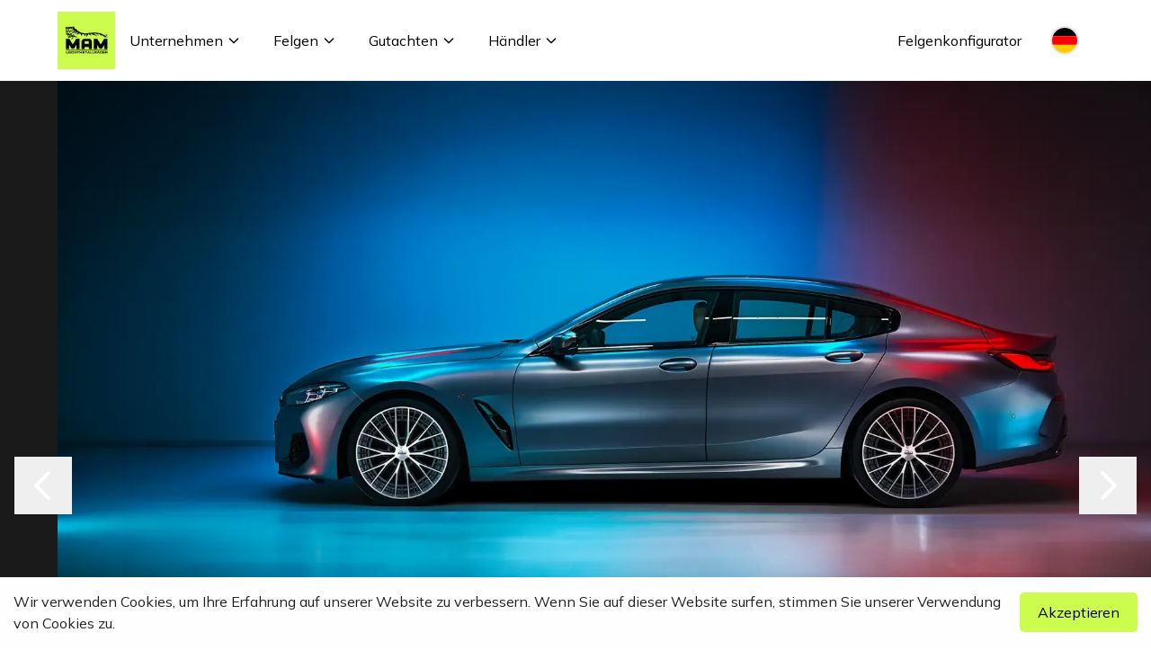

--- FILE ---
content_type: text/html
request_url: https://mamfelgen.de/my-account/lost-password/
body_size: 10168
content:
<!DOCTYPE html><html lang="en"> <head><meta charset="utf-8"><meta property="og:locale" content="en_US"><link rel="icon" href="https://cdn.media.berlintires.cloud/assets/mam-favicon.png" sizes="32x32"><link rel="icon" href="https://cdn.media.berlintires.cloud/assets/mam-favicon.png" sizes="192x192"><meta name="viewport" content="width=device-width"><link rel="preconnect" href="https://fonts.googleapis.com" crossorigin><link rel="preconnect" href="https://fonts.gstatic.com" crossorigin><link href="https://fonts.googleapis.com/css2?family=Mulish:wght@400;500;600;700&display=swap" rel="stylesheet"><title>MAM Felgen - Felgen in Premium Qualität</title><meta name="description" content="Newsletter Meiden Sie sich an, um als Erster von unseren Rabatten, neuen Produkten, Aktionen und mehr zu erfahren Senden Invalid"><script>(function(){const gtmId = "GTM-K8M77W7";

          (function(w,d,s,l,i){w[l]=w[l]||[];w[l].push({'gtm.start':
          new Date().getTime(),event:'gtm.js'});var f=d.getElementsByTagName(s)[0],
          j=d.createElement(s),dl=l!='dataLayer'?'&l='+l:'';j.async=true;j.src=
          'https://www.googletagmanager.com/gtm.js?id='+i+dl;f.parentNode.insertBefore(j,f);
          })(window,document,'script','dataLayer',gtmId);
        })();</script><link rel="stylesheet" href="/_astro/_slug_.CRHpqV26.css">
<style>.cookie-consent[data-astro-cid-garwan2p]{position:fixed;bottom:0;left:0;right:0;background-color:#fefefe;color:#222;padding:15px;display:flex;justify-content:space-between;align-items:center;z-index:1000}.cookie-consent[data-astro-cid-garwan2p] button[data-astro-cid-garwan2p]{border:none;padding:10px 20px;cursor:pointer;border-radius:5px}.cookie-consent[data-astro-cid-garwan2p].hidden{display:none}
</style></head> <body class="antialiased font-mulish">  <noscript><iframe src="https://www.googletagmanager.com/ns.html?id=GTM-K8M77W7" height="0" width="0" style="display:none;visibility:hidden"></iframe></noscript>  <div class="bg-white text-black mx-auto w-full sticky top-0 z-[9999]"> <nav class="bg-white text-black mx-auto min-w-[375px] max-w-[640px] sm:max-w-[1024px] lg:max-w-[1440px] sticky top-0 z-[9999]"> <!-- Desktop Content --> <div class="mamNav"> <!-- Content --> <div class="self-stretch flex flex-row justify-start items-center gap-6"> <!-- Logo --> <div class="mamHeaderLogoContainer"> <a href="/"> <div> <img src="https://cdn.media.berlintires.cloud/uploads/mam_Header_Logo_3f1465a901.png" alt="Logo" loading="lazy"> </div> </a> </div> <!-- Column --> <div class="select-none h-full flex justify-start items-center"> <!-- Company --> <div class="self-stretch h-full group flex mx-auto my-auto"> <!-- Button --> <div class="px-4 flex justify-start items-center gap-[10px]"> <div class="flex justify-start items-center gap-1"> <div class="text-base font-normal"><span>Unternehmen</span></div> <div class="h-6 w-6 flex justify-center items-center" navigation-menu-sequence="1"> <svg xmlns="http://www.w3.org/2000/svg" class="h-4 w-4" fill="none" viewBox="0 0 24 24" stroke="currentColor"> <path stroke-linecap="round" stroke-linejoin="round" stroke-width="2" d="M19 9l-7 7-7-7"></path> </svg> </div> </div> </div> <!-- Mega Menu 1 --> <div class="absolute w-full left-0 top-full bg-white invisible group-hover:visible hover:visible z-[9999]"> <!-- Menu --> <div class="w-full min-h-[500px] flex justify-start items-start pr-8 pl-16 py-8 gap-8"> <!-- Menu List 1 --> <div class="w-[285px] h-[425px] gap-8"> <!-- Menu List --> <div class="flex flex-col items-start gap-4"> <p class="hidden text-sm font-semibold ">Unternehmen</p> <!-- List --> <div class="self-strech flex justify-start items-center gap-4"> <!-- Menu Item --> <div class="max-w-[312px] h-[43px] py-2 gap3"> <div class="self-stretch"> <p class="text-base font-semibold"> <a href="/uber-uns" target="_self">Über uns</a> </p> </div> </div> </div><div class="self-strech flex justify-start items-center gap-4"> <!-- Menu Item --> <div class="max-w-[312px] h-[43px] py-2 gap3"> <div class="self-stretch"> <p class="text-base font-semibold"> <a href="/blog" target="_self">Blog</a> </p> </div> </div> </div><div class="self-strech flex justify-start items-center gap-4"> <!-- Menu Item --> <div class="max-w-[312px] h-[43px] py-2 gap3"> <div class="self-stretch"> <p class="text-base font-semibold"> <a href="/impressum" target="_self">Impressum</a> </p> </div> </div> </div><div class="self-strech flex justify-start items-center gap-4"> <!-- Menu Item --> <div class="max-w-[312px] h-[43px] py-2 gap3"> <div class="self-stretch"> <p class="text-base font-semibold"> <a href="/kontakt" target="_self">Kontakt</a> </p> </div> </div> </div> </div> </div> <!-- Menu List 2 --> <div class="w-[285px] h-[425px] gap-8"> <!-- Menu List --> <div class="flex flex-col items-start gap-4"> <p class="hidden text-sm font-semibold ">Unternehmen</p> <!-- List -->  </div> </div> <!-- Menu List 3 --> <div class="w-[285px] h-[425px] gap-8"> <!-- Menu List --> <div class="flex flex-col items-start gap-4"> <p class="hidden text-sm font-semibold ">Unternehmen</p> <!-- List -->  </div> </div> <!-- Menu List 4 --> <div class="w-[285px] h-[425px] gap-8"> <!-- Menu List --> <div class="flex flex-col items-start gap-4"> <p class="hidden text-sm font-semibold ">Unternehmen</p> <!-- List -->  </div> </div> <!-- View All -->  </div> <!-- Content --> <div class="bg-mamPrimary text-blackw-full flex justify-center items-center border-b border-black gap-2" style="padding: 16px 64px;"> <!-- Content --> <div class="flex justify-center items-center gap-2"> <div class="text-base font-normal leading-normal text-black"> Brauchen Sie Hilfe?</div> </div> <a href="/kontakt" class="text-base font-normal underline leading-normal text-black"> Kontaktieren Sie uns</a> </div> </div> </div><div class="self-stretch h-full group flex mx-auto my-auto"> <!-- Button --> <div class="px-4 flex justify-start items-center gap-[10px]"> <div class="flex justify-start items-center gap-1"> <div class="text-base font-normal"><a href="/produkte">Felgen</a></div> <div class="h-6 w-6 flex justify-center items-center" navigation-menu-sequence="1"> <svg xmlns="http://www.w3.org/2000/svg" class="h-4 w-4" fill="none" viewBox="0 0 24 24" stroke="currentColor"> <path stroke-linecap="round" stroke-linejoin="round" stroke-width="2" d="M19 9l-7 7-7-7"></path> </svg> </div> </div> </div> <!-- Mega Menu 1 --> <div class="absolute w-full left-0 top-full bg-white invisible group-hover:visible hover:visible z-[9999]"> <!-- Menu --> <!-- Menu -->
                        <div class="w-full min-h-[500px] flex justify-start items-start pr-8 pl-16 py-8 gap-8"> <!-- Menu List 1 --> <div class="flex-1 h-[425px] max-w-80 gap-8"> <!-- Menu List --> <div class="flex flex-col items-start gap-2"> <p class="text-sm font-semibold ">Größe</p> <!-- List -->
                                    <div class="self-strech flex justify-start items-center gap-4"> <!-- Menu Item --> <div class="max-w-[312px] h-[43px] py-2 gap-2"> <div class="self-stretch"> <p class="text-base font-semibold"> <a href="/produkte?size=15">15</a> </p> </div> </div> </div><!-- List -->
                                    <div class="self-strech flex justify-start items-center gap-4"> <!-- Menu Item --> <div class="max-w-[312px] h-[43px] py-2 gap-2"> <div class="self-stretch"> <p class="text-base font-semibold"> <a href="/produkte?size=16">16</a> </p> </div> </div> </div><!-- List -->
                                    <div class="self-strech flex justify-start items-center gap-4"> <!-- Menu Item --> <div class="max-w-[312px] h-[43px] py-2 gap-2"> <div class="self-stretch"> <p class="text-base font-semibold"> <a href="/produkte?size=17">17</a> </p> </div> </div> </div><!-- List -->
                                    <div class="self-strech flex justify-start items-center gap-4"> <!-- Menu Item --> <div class="max-w-[312px] h-[43px] py-2 gap-2"> <div class="self-stretch"> <p class="text-base font-semibold"> <a href="/produkte?size=18">18</a> </p> </div> </div> </div><!-- List -->
                                    <div class="self-strech flex justify-start items-center gap-4"> <!-- Menu Item --> <div class="max-w-[312px] h-[43px] py-2 gap-2"> <div class="self-stretch"> <p class="text-base font-semibold"> <a href="/produkte?size=19">19</a> </p> </div> </div> </div><!-- List -->
                                    <div class="self-strech flex justify-start items-center gap-4"> <!-- Menu Item --> <div class="max-w-[312px] h-[43px] py-2 gap-2"> <div class="self-stretch"> <p class="text-base font-semibold"> <a href="/produkte?size=20">20</a> </p> </div> </div> </div><!-- List -->
                                    <div class="self-strech flex justify-start items-center gap-4"> <!-- Menu Item --> <div class="max-w-[312px] h-[43px] py-2 gap-2"> <div class="self-stretch"> <p class="text-base font-semibold"> <a href="/produkte?size=21">21</a> </p> </div> </div> </div><!-- List -->
                                    <div class="self-strech flex justify-start items-center gap-4"> <!-- Menu Item --> <div class="max-w-[312px] h-[43px] py-2 gap-2"> <div class="self-stretch"> <p class="text-base font-semibold"> <a href="/produkte?size=22">22</a> </p> </div> </div> </div> </div> </div> <!-- Menu List 2 --> <div class="flex-1 h-[425px] max-w-80 gap-8"> <!-- Menu List --> <div class="flex flex-col items-start gap-4"> <p class="text-sm font-semibold ">Produktlinie</p> <!-- List --> <div class="self-strech flex justify-start items-center gap-4"> <!-- Menu Item --> <div class="max-w-[312px] h-[43px] py-2 gap3"> <div class="self-stretch"> <a href="/produkt/mam-gt2" class="text-base font-semibold"> MAM GT2 </a> </div> </div> </div><div class="self-strech flex justify-start items-center gap-4"> <!-- Menu Item --> <div class="max-w-[312px] h-[43px] py-2 gap3"> <div class="self-stretch"> <a href="/produkt/mam-b4" class="text-base font-semibold"> MAM B4 </a> </div> </div> </div><div class="self-strech flex justify-start items-center gap-4"> <!-- Menu Item --> <div class="max-w-[312px] h-[43px] py-2 gap3"> <div class="self-stretch"> <a href="/produkt/mam-b3n" class="text-base font-semibold"> MAM B3N </a> </div> </div> </div><div class="self-strech flex justify-start items-center gap-4"> <!-- Menu Item --> <div class="max-w-[312px] h-[43px] py-2 gap3"> <div class="self-stretch"> <a href="/produkt/mam-b3" class="text-base font-semibold"> MAM B3 </a> </div> </div> </div><div class="self-strech flex justify-start items-center gap-4"> <!-- Menu Item --> <div class="max-w-[312px] h-[43px] py-2 gap3"> <div class="self-stretch"> <a href="/produkt/mam-b2n" class="text-base font-semibold"> MAM B2N </a> </div> </div> </div><div class="self-strech flex justify-start items-center gap-4"> <!-- Menu Item --> <div class="max-w-[312px] h-[43px] py-2 gap3"> <div class="self-stretch"> <a href="/produkt/mam-b2" class="text-base font-semibold"> MAM B2 </a> </div> </div> </div><div class="self-strech flex justify-start items-center gap-4"> <!-- Menu Item --> <div class="max-w-[312px] h-[43px] py-2 gap3"> <div class="self-stretch"> <a href="/produkt/mam-w4" class="text-base font-semibold"> MAM W4 </a> </div> </div> </div> </div> </div> <!-- Menu List 3 --> <div class="flex-1 h-[425px] max-w-80 gap-8"> <!-- Menu List --> <div class="flex flex-col items-start pt-9 gap-4"> <p class="hidden text-sm font-semibold "></p> <!-- List --> <div class="self-strech flex justify-start items-center gap-4"> <!-- Menu Item --> <div class="max-w-[312px] h-[43px] py-2 gap3"> <div class="self-stretch"> <a href="/produkt/mam-gt1" class="text-base font-semibold"> MAM GT1 </a> </div> </div> </div><div class="self-strech flex justify-start items-center gap-4"> <!-- Menu Item --> <div class="max-w-[312px] h-[43px] py-2 gap3"> <div class="self-stretch"> <a href="/produkt/mam-rs3" class="text-base font-semibold"> MAM RS3 </a> </div> </div> </div><div class="self-strech flex justify-start items-center gap-4"> <!-- Menu Item --> <div class="max-w-[312px] h-[43px] py-2 gap3"> <div class="self-stretch"> <a href="/produkt/mam-a1" class="text-base font-semibold"> MAM A1 </a> </div> </div> </div><div class="self-strech flex justify-start items-center gap-4"> <!-- Menu Item --> <div class="max-w-[312px] h-[43px] py-2 gap3"> <div class="self-stretch"> <a href="/produkt/mam-a4" class="text-base font-semibold"> MAM A4 </a> </div> </div> </div><div class="self-strech flex justify-start items-center gap-4"> <!-- Menu Item --> <div class="max-w-[312px] h-[43px] py-2 gap3"> <div class="self-stretch"> <a href="/produkt/mam-a5" class="text-base font-semibold"> MAM A5 </a> </div> </div> </div><div class="self-strech flex justify-start items-center gap-4"> <!-- Menu Item --> <div class="max-w-[312px] h-[43px] py-2 gap3"> <div class="self-stretch"> <a href="/produkt/mam-ox-18" class="text-base font-semibold"> MAM OX-18 </a> </div> </div> </div><div class="self-strech flex justify-start items-center gap-4"> <!-- Menu Item --> <div class="max-w-[312px] h-[43px] py-2 gap3"> <div class="self-stretch"> <a href="/produkt/mam-rs4" class="text-base font-semibold"> MAM RS4 </a> </div> </div> </div> </div> </div> <!-- Menu List 4 --> <div class="flex-1 h-[425px] max-w-80 gap-8"> <!-- Menu List --> <div class="flex flex-col items-start pt-9 gap-4"> <!-- <p class="text-sm font-semibold ">{__lang("Product Line")}</p> --> <!-- List --> <div class="self-strech flex justify-start items-center gap-4"> <!-- Menu Item --> <div class="h-[43px] py-2 gap3"> <div class="self-stretch"> <a href="/produkt/mam-rs5" class="text-base font-semibold"> MAM RS5 </a> </div> </div> </div><div class="self-strech flex justify-start items-center gap-4"> <!-- Menu Item --> <div class="h-[43px] py-2 gap3"> <div class="self-stretch"> <a href="/produkt/mam-rs6" class="text-base font-semibold"> MAM RS6 </a> </div> </div> </div> </div> </div> <!-- View All --> <div class="flex-1 h-[425px] max-w-80 gap-8"> <!-- Menu List --> <div class="self-stretch w-full flex flex-col items-start gap-4"> <a class="flex justify-start items-center gap-1" href="/produkte"> <p class="text-sm font-semibold">Alle anzeigen</p> <div class="h-6 w-6 inline-flex justify-center items-center" navigation-menu-sequence="1"> <svg xmlns="http://www.w3.org/2000/svg" class="h-4 w-4" fill="none" viewBox="0 0 24 24" stroke="currentColor"> <path stroke-linecap="round" stroke-linejoin="round" stroke-width="2" d="M9 5l7 7-7 7"></path> </svg> </div> </a> </div> </div> </div> <!-- Content --> <div class="bg-mamPrimary text-blackw-full flex justify-center items-center border-b border-black gap-2" style="padding: 16px 64px;"> <!-- Content --> <div class="flex justify-center items-center gap-2"> <div class="text-base font-normal leading-normal text-black"> Brauchen Sie Hilfe?</div> </div> <a href="/kontakt" class="text-base font-normal underline leading-normal text-black"> Kontaktieren Sie uns</a> </div> </div> </div><div class="self-stretch h-full group flex mx-auto my-auto"> <!-- Button --> <div class="px-4 flex justify-start items-center gap-[10px]"> <div class="flex justify-start items-center gap-1"> <div class="text-base font-normal"><a href="javascript:void(0);">Gutachten</a></div> <div class="h-6 w-6 flex justify-center items-center" navigation-menu-sequence="1"> <svg xmlns="http://www.w3.org/2000/svg" class="h-4 w-4" fill="none" viewBox="0 0 24 24" stroke="currentColor"> <path stroke-linecap="round" stroke-linejoin="round" stroke-width="2" d="M19 9l-7 7-7-7"></path> </svg> </div> </div> </div> <!-- Mega Menu 1 --> <div class="absolute w-full left-0 top-full bg-white invisible group-hover:visible hover:visible z-[9999]"> <!-- Menu --> <div class="w-full min-h-[500px] flex justify-start items-start pr-8 pl-16 py-8 gap-8"> <!-- Menu List 1 --> <div class="w-[285px] h-[425px] gap-8"> <!-- Menu List --> <div class="flex flex-col items-start gap-4"> <p class="hidden text-sm font-semibold ">Gutachten</p> <!-- List --> <div class="self-strech flex justify-start items-center gap-4"> <!-- Menu Item --> <div class="max-w-[312px] h-[43px] py-2 gap3"> <div class="self-stretch"> <p class="text-base font-semibold"> <a href="/gutachten-nach-artikel" target="_self">Gutachten nach Artikel</a> </p> </div> </div> </div><div class="self-strech flex justify-start items-center gap-4"> <!-- Menu Item --> <div class="max-w-[312px] h-[43px] py-2 gap3"> <div class="self-stretch"> <p class="text-base font-semibold"> <a href="/gutachten-nach-autohersteller" target="_self">Gutachten nach Autohersteller</a> </p> </div> </div> </div> </div> </div> <!-- Menu List 2 --> <div class="w-[285px] h-[425px] gap-8"> <!-- Menu List --> <div class="flex flex-col items-start gap-4"> <p class="hidden text-sm font-semibold ">Gutachten</p> <!-- List -->  </div> </div> <!-- Menu List 3 --> <div class="w-[285px] h-[425px] gap-8"> <!-- Menu List --> <div class="flex flex-col items-start gap-4"> <p class="hidden text-sm font-semibold ">Gutachten</p> <!-- List -->  </div> </div> <!-- Menu List 4 --> <div class="w-[285px] h-[425px] gap-8"> <!-- Menu List --> <div class="flex flex-col items-start gap-4"> <p class="hidden text-sm font-semibold ">Gutachten</p> <!-- List -->  </div> </div> <!-- View All -->  </div> <!-- Content --> <div class="bg-mamPrimary text-blackw-full flex justify-center items-center border-b border-black gap-2" style="padding: 16px 64px;"> <!-- Content --> <div class="flex justify-center items-center gap-2"> <div class="text-base font-normal leading-normal text-black"> Brauchen Sie Hilfe?</div> </div> <a href="/kontakt" class="text-base font-normal underline leading-normal text-black"> Kontaktieren Sie uns</a> </div> </div> </div><div class="self-stretch h-full group flex mx-auto my-auto"> <!-- Button --> <div class="px-4 flex justify-start items-center gap-[10px]"> <div class="flex justify-start items-center gap-1"> <div class="text-base font-normal"><a href="handler">Händler</a></div> <div class="h-6 w-6 flex justify-center items-center" navigation-menu-sequence="1"> <svg xmlns="http://www.w3.org/2000/svg" class="h-4 w-4" fill="none" viewBox="0 0 24 24" stroke="currentColor"> <path stroke-linecap="round" stroke-linejoin="round" stroke-width="2" d="M19 9l-7 7-7-7"></path> </svg> </div> </div> </div> <!-- Mega Menu 1 --> <div class="absolute w-full left-0 top-full bg-white invisible group-hover:visible hover:visible z-[9999]"> <!-- Menu --> <div class="w-full min-h-[500px] flex justify-start items-start pr-8 pl-16 py-8 gap-8"> <!-- Menu List 1 --> <div class="w-[285px] h-[425px] gap-8"> <!-- Menu List --> <div class="flex flex-col items-start gap-4"> <p class="hidden text-sm font-semibold ">Händler</p> <!-- List --> <div class="self-strech flex justify-start items-center gap-4"> <!-- Menu Item --> <div class="max-w-[312px] h-[43px] py-2 gap3"> <div class="self-stretch"> <p class="text-base font-semibold"> <a href="https://berlintires.shop" target="_blank">Händler Login</a> </p> </div> </div> </div><div class="self-strech flex justify-start items-center gap-4"> <!-- Menu Item --> <div class="max-w-[312px] h-[43px] py-2 gap3"> <div class="self-stretch"> <p class="text-base font-semibold"> <a href="https://forms.zohopublic.com" target="_blank">Registrierung Fachhändler</a> </p> </div> </div> </div><div class="self-strech flex justify-start items-center gap-4"> <!-- Menu Item --> <div class="max-w-[312px] h-[43px] py-2 gap3"> <div class="self-stretch"> <p class="text-base font-semibold"> <a href="https://haendlersuche.berlintires.de" target="_blank">Händlersuche</a> </p> </div> </div> </div> </div> </div> <!-- Menu List 2 --> <div class="w-[285px] h-[425px] gap-8"> <!-- Menu List --> <div class="flex flex-col items-start gap-4"> <p class="hidden text-sm font-semibold ">Händler</p> <!-- List -->  </div> </div> <!-- Menu List 3 --> <div class="w-[285px] h-[425px] gap-8"> <!-- Menu List --> <div class="flex flex-col items-start gap-4"> <p class="hidden text-sm font-semibold ">Händler</p> <!-- List -->  </div> </div> <!-- Menu List 4 --> <div class="w-[285px] h-[425px] gap-8"> <!-- Menu List --> <div class="flex flex-col items-start gap-4"> <p class="hidden text-sm font-semibold ">Händler</p> <!-- List -->  </div> </div> <!-- View All -->  </div> <!-- Content --> <div class="bg-mamPrimary text-blackw-full flex justify-center items-center border-b border-black gap-2" style="padding: 16px 64px;"> <!-- Content --> <div class="flex justify-center items-center gap-2"> <div class="text-base font-normal leading-normal text-black"> Brauchen Sie Hilfe?</div> </div> <a href="/kontakt" class="text-base font-normal underline leading-normal text-black"> Kontaktieren Sie uns</a> </div> </div> </div> </div> </div> <!-- Actions --> <div class="self-stretch flex flex-row items-center gap-4"> <div class="self-stretch h-full group flex mx-auto my-auto"> <!-- Button --> <div class="px-4 flex justify-start items-center gap-[10px]"> <div class="flex justify-start items-center gap-1"> <div class="text-base font-normal whitespace-nowrap"> <a href="https://berlintires.shop/configurators/?d=md#545778956!05546DD">Felgenkonfigurator</a> </div>  </div> </div> <!-- Mega Menu 1 -->  </div> <!-- Languages --> <div class="self-stretch h-full px-4 group flex items-center mx-auto my-auto cursor-pointer"> <div class="w-8 h-8 rounded-full overflow-hidden border-2 border-gray-200 hover:border-gray-300 focus:outline-none"> <img src="https://cdn.media.berlintires.cloud/assets/de.svg" alt="Deutsch" loading="lazy" class="w-full h-full object-cover"> </div> <!-- Language Dropdown Menu --> <div class="absolute right-8 top-full bg-white invisible group-hover:visible hover:visible z-[9999] w-[200px] shadow-lg"> <!-- Menu --> <div class="w-full flex flex-col items-start p-1 gap-4"> <!-- List --> <div class="w-full flex flex-col gap-2"> <a href="https://mamfelgen.de" class="flex items-center gap-2 hover:bg-gray-50 p-2"> <img src="https://cdn.media.berlintires.cloud/assets/de.svg" alt="German" loading="lazy" class="w-6 h-4"> <span class="text-base font-semibold">Deutsch</span> </a> <a href="https://mam-wheels.com" class="flex items-center gap-2 hover:bg-gray-50 p-2"> <img src="https://cdn.media.berlintires.cloud/assets/en.svg" alt="English" loading="lazy" class="w-6 h-4"> <span class="text-base font-semibold">English</span> </a> <a href="https://mamjantes.fr" class="flex items-center gap-2 hover:bg-gray-50 p-2"> <img src="https://cdn.media.berlintires.cloud/assets/fr.svg" alt="French" loading="lazy" class="w-6 h-4"> <span class="text-base font-semibold">French</span> </a> </div> </div> </div> </div> </div> </div> <!-- Mobile Menu --> <div class="lg:hidden w-full flex-col justify-start items-start pb-24" mobile-menu-dom> <!-- Content --> <div class="mamNavMobile"> <!-- Logo --> <div class="mamHeaderLogoContainer"> <a href="/"> <div> <img src="https://cdn.media.berlintires.cloud/uploads/mam_Header_Logo_3f1465a901.png" alt="Logo" loading="lazy"> </div> </a> </div> <!-- Icon --> <div class="w-12 h-12 flex justify-end items-center gap-[10px]" mobile-menu-toggle> <svg xmlns="http://www.w3.org/2000/svg" close-mobile-menu class="w-4 h-4 hidden" viewBox="0 0 24 24" fill="none" stroke="currentColor" stroke-width="2" stroke-linecap="round" stroke-linejoin="round"> <line x1="18" y1="6" x2="6" y2="18"></line> <line x1="6" y1="6" x2="18" y2="18"></line> </svg> <svg xmlns="http://www.w3.org/2000/svg" open-mobile-menu class="w-6 h-6" viewBox="0 0 24 24" fill="none" stroke="currentColor" stroke-width="2" stroke-linecap="round" stroke-linejoin="round"> <line x1="3" y1="6" x2="21" y2="6"></line> <line x1="3" y1="12" x2="21" y2="12"></line> <line x1="3" y1="18" x2="21" y2="18"></line> </svg> </div> </div> <!-- Row --> <div class="w-full flex justify-center items-start pt-4 pb-6 px-5 gap-[10px]" mobile-menu-row> <!-- Column --> <div class="w-full flex flex-col justify-start items-start "> <!-- Accordion Item -->
                  <div class="w-full relative"> <input type="checkbox" id="accordion-toggle-Unternehmen" class="hidden peer"> <label for="accordion-toggle-Unternehmen" class="flex justify-between items-center py-4 gap-6 bg-white cursor-pointer peer-checked:max-h-[100vh]"> <p class="text-lg font-normal">Unternehmen</p> <svg xmlns="http://www.w3.org/2000/svg" class="w-6 h-6 transition-transform duration-500 ease-in-out" style="transform-origin: center;" fill="none" viewBox="0 0 24 24" stroke="currentColor" stroke-width="2"> <polyline points="6 9 12 15 18 9"></polyline> </svg> </label> <div class="flex flex-col justify-start items-start transition-all duration-500 ease-in-out max-h-0 peer-checked:max-h-[150%] overflow-hidden"> <!-- Menu --> <div class="bg-white w-full py-4 gap-2"> <!-- Menu List --> <div class="flex flex-col justify-start items-start gap-2"> <div class="py-2 gap-3"> <div class="self-stretch text-base font-semibold whitespace-nowrap"> <a href="/uber-uns" target="_self">Über uns</a> </div> </div><div class="py-2 gap-3"> <div class="self-stretch text-base font-semibold whitespace-nowrap"> <a href="/blog" target="_self">Blog</a> </div> </div><div class="py-2 gap-3"> <div class="self-stretch text-base font-semibold whitespace-nowrap"> <a href="/impressum" target="_self">Impressum</a> </div> </div><div class="py-2 gap-3"> <div class="self-stretch text-base font-semibold whitespace-nowrap"> <a href="/kontakt" target="_self">Kontakt</a> </div> </div> </div> </div> <!-- Content --> <div class="bg-mamPrimary text-black w-full flex justify-start items-start center p-6 gap-4 border-b border-black"> <div class="flex flex-col justify-start items-start gap-1"> <div class="text-base font-normal leading-normal text-black"> Brauchen Sie Hilfe? </div> <a href="/kontakt" class="text-base font-normal underline leading-normal"> Kontaktieren Sie uns</a> </div> </div> </div> </div><!-- Accordion Item -->
                  <div class="w-full relative"> <input type="checkbox" id="accordion-toggle-Felgen" class="hidden peer"> <label for="accordion-toggle-Felgen" class="flex justify-between items-center py-4 gap-6 bg-white cursor-pointer peer-checked:max-h-[100vh]"> <a href="/produkte"><p class="text-lg font-normal">Felgen</p></a> <svg xmlns="http://www.w3.org/2000/svg" class="w-6 h-6 transition-transform duration-500 ease-in-out" style="transform-origin: center;" fill="none" viewBox="0 0 24 24" stroke="currentColor" stroke-width="2"> <polyline points="6 9 12 15 18 9"></polyline> </svg> </label> <div class="flex flex-col justify-start items-start transition-all duration-500 ease-in-out max-h-0 peer-checked:max-h-[150%] overflow-hidden"> <!-- Menu --> <div class="bg-white w-full py-4 gap-2"> <!-- Menu List --> <div class="flex flex-col justify-start items-start gap-2"> <div class="flex flex-row gap-12"> <div class="flex-1"> <div class="py-3 gap-3"> <div class="self-stretch text-base font-semibold whitespace-nowrap"> <a href="/produkt/mam-gt2"> MAM GT2 </a> </div> </div><div class="py-3 gap-3"> <div class="self-stretch text-base font-semibold whitespace-nowrap"> <a href="/produkt/mam-b4"> MAM B4 </a> </div> </div><div class="py-3 gap-3"> <div class="self-stretch text-base font-semibold whitespace-nowrap"> <a href="/produkt/mam-b3n"> MAM B3N </a> </div> </div><div class="py-3 gap-3"> <div class="self-stretch text-base font-semibold whitespace-nowrap"> <a href="/produkt/mam-b3"> MAM B3 </a> </div> </div><div class="py-3 gap-3"> <div class="self-stretch text-base font-semibold whitespace-nowrap"> <a href="/produkt/mam-b2n"> MAM B2N </a> </div> </div><div class="py-3 gap-3"> <div class="self-stretch text-base font-semibold whitespace-nowrap"> <a href="/produkt/mam-b2"> MAM B2 </a> </div> </div> </div> <div class="flex-1"> <div class="py-3 gap-3"> <div class="self-stretch text-base font-semibold whitespace-nowrap"> <a href="/produkt/mam-w4"> MAM W4 </a> </div> </div><div class="py-3 gap-3"> <div class="self-stretch text-base font-semibold whitespace-nowrap"> <a href="/produkt/mam-gt1"> MAM GT1 </a> </div> </div><div class="py-3 gap-3"> <div class="self-stretch text-base font-semibold whitespace-nowrap"> <a href="/produkt/mam-rs3"> MAM RS3 </a> </div> </div><div class="py-3 gap-3"> <div class="self-stretch text-base font-semibold whitespace-nowrap"> <a href="/produkt/mam-a1"> MAM A1 </a> </div> </div><div class="py-3 gap-3"> <div class="self-stretch text-base font-semibold whitespace-nowrap"> <a href="/produkt/mam-a4"> MAM A4 </a> </div> </div> </div> <div class="flex-1"> <div class="py-3 gap-3"> <div class="self-stretch text-base font-semibold whitespace-nowrap"> <a href="/produkt/mam-a5"> MAM A5 </a> </div> </div><div class="py-3 gap-3"> <div class="self-stretch text-base font-semibold whitespace-nowrap"> <a href="/produkt/mam-ox-18"> MAM OX-18 </a> </div> </div><div class="py-3 gap-3"> <div class="self-stretch text-base font-semibold whitespace-nowrap"> <a href="/produkt/mam-rs4"> MAM RS4 </a> </div> </div><div class="py-3 gap-3"> <div class="self-stretch text-base font-semibold whitespace-nowrap"> <a href="/produkt/mam-rs5"> MAM RS5 </a> </div> </div><div class="py-3 gap-3"> <div class="self-stretch text-base font-semibold whitespace-nowrap"> <a href="/produkt/mam-rs6"> MAM RS6 </a> </div> </div> </div> </div> </div> </div> <!-- Content --> <div class="bg-mamPrimary text-black w-full flex justify-start items-start center p-6 gap-4 border-b border-black"> <div class="flex flex-col justify-start items-start gap-1"> <div class="text-base font-normal leading-normal text-black"> Brauchen Sie Hilfe? </div> <a href="/kontakt" class="text-base font-normal underline leading-normal"> Kontaktieren Sie uns</a> </div> </div> </div> </div><!-- Accordion Item -->
                  <div class="w-full relative"> <input type="checkbox" id="accordion-toggle-Gutachten" class="hidden peer"> <label for="accordion-toggle-Gutachten" class="flex justify-between items-center py-4 gap-6 bg-white cursor-pointer peer-checked:max-h-[100vh]"> <a href="javascript:void(0);"><p class="text-lg font-normal">Gutachten</p></a> <svg xmlns="http://www.w3.org/2000/svg" class="w-6 h-6 transition-transform duration-500 ease-in-out" style="transform-origin: center;" fill="none" viewBox="0 0 24 24" stroke="currentColor" stroke-width="2"> <polyline points="6 9 12 15 18 9"></polyline> </svg> </label> <div class="flex flex-col justify-start items-start transition-all duration-500 ease-in-out max-h-0 peer-checked:max-h-[150%] overflow-hidden"> <!-- Menu --> <div class="bg-white w-full py-4 gap-2"> <!-- Menu List --> <div class="flex flex-col justify-start items-start gap-2"> <div class="py-2 gap-3"> <div class="self-stretch text-base font-semibold whitespace-nowrap"> <a href="/gutachten-nach-artikel" target="_self">Gutachten nach Artikel</a> </div> </div><div class="py-2 gap-3"> <div class="self-stretch text-base font-semibold whitespace-nowrap"> <a href="/gutachten-nach-autohersteller" target="_self">Gutachten nach Autohersteller</a> </div> </div> </div> </div> <!-- Content --> <div class="bg-mamPrimary text-black w-full flex justify-start items-start center p-6 gap-4 border-b border-black"> <div class="flex flex-col justify-start items-start gap-1"> <div class="text-base font-normal leading-normal text-black"> Brauchen Sie Hilfe? </div> <a href="/kontakt" class="text-base font-normal underline leading-normal"> Kontaktieren Sie uns</a> </div> </div> </div> </div><!-- Accordion Item -->
                  <div class="w-full relative"> <input type="checkbox" id="accordion-toggle-Händler" class="hidden peer"> <label for="accordion-toggle-Händler" class="flex justify-between items-center py-4 gap-6 bg-white cursor-pointer peer-checked:max-h-[100vh]"> <a href="handler"><p class="text-lg font-normal">Händler</p></a> <svg xmlns="http://www.w3.org/2000/svg" class="w-6 h-6 transition-transform duration-500 ease-in-out" style="transform-origin: center;" fill="none" viewBox="0 0 24 24" stroke="currentColor" stroke-width="2"> <polyline points="6 9 12 15 18 9"></polyline> </svg> </label> <div class="flex flex-col justify-start items-start transition-all duration-500 ease-in-out max-h-0 peer-checked:max-h-[150%] overflow-hidden"> <!-- Menu --> <div class="bg-white w-full py-4 gap-2"> <!-- Menu List --> <div class="flex flex-col justify-start items-start gap-2"> <div class="py-2 gap-3"> <div class="self-stretch text-base font-semibold whitespace-nowrap"> <a href="https://berlintires.shop" target="_blank">Händler Login</a> </div> </div><div class="py-2 gap-3"> <div class="self-stretch text-base font-semibold whitespace-nowrap"> <a href="https://forms.zohopublic.com" target="_blank">Registrierung Fachhändler</a> </div> </div><div class="py-2 gap-3"> <div class="self-stretch text-base font-semibold whitespace-nowrap"> <a href="https://haendlersuche.berlintires.de" target="_blank">Händlersuche</a> </div> </div> </div> </div> <!-- Content --> <div class="bg-mamPrimary text-black w-full flex justify-start items-start center p-6 gap-4 border-b border-black"> <div class="flex flex-col justify-start items-start gap-1"> <div class="text-base font-normal leading-normal text-black"> Brauchen Sie Hilfe? </div> <a href="/kontakt" class="text-base font-normal underline leading-normal"> Kontaktieren Sie uns</a> </div> </div> </div> </div>  <!-- Accordion Item -->
                  <div class="w-full relative"> <input type="checkbox" id="accordion-toggle-Felgenkonfigurator" class="hidden peer"> <label for="accordion-toggle-Felgenkonfigurator" class="flex justify-between items-center py-4 gap-6 bg-white cursor-pointer peer-checked:max-h-[150vh]"> <p class="text-lg font-normal"> <a href="https://berlintires.shop/configurators/?d=md#545778956!05546DD">Felgenkonfigurator</a> </p>  </label>  </div> <!-- Language Selector --> <div class="w-full relative"> <input type="checkbox" id="accordion-toggle-language" class="hidden peer"> <label for="accordion-toggle-language" class="flex justify-between items-center py-4 gap-6 bg-white cursor-pointer peer-checked:max-h-[100vh]"> <p class="text-lg font-normal">Language</p> <svg xmlns="http://www.w3.org/2000/svg" class="w-6 h-6 transition-transform duration-500 ease-in-out" style="transform-origin: center;" fill="none" viewBox="0 0 24 24" stroke="currentColor" stroke-width="2"> <polyline points="6 9 12 15 18 9"></polyline> </svg> </label> <div class="flex flex-col justify-start items-start transition-all duration-500 ease-in-out max-h-0 peer-checked:max-h-[100vh] overflow-hidden"> <div class="bg-white w-full py-4 gap-2"> <div class="flex flex-col justify-start items-start gap-2"> <div class="py-2 gap-3"> <div class="self-stretch text-base font-semibold whitespace-nowrap"> <a href="https://mamfelgen.de" class="flex items-center gap-2"> <img src="https://cdn.media.berlintires.cloud/assets/de.svg" alt="German" loading="lazy" class="w-6 h-4">
Deutsch
</a> </div> </div> <div class="py-2 gap-3"> <div class="self-stretch text-base font-semibold whitespace-nowrap"> <a href="https://mam-wheels.com" class="flex items-center gap-2"> <img src="https://cdn.media.berlintires.cloud/assets/en.svg" alt="English" loading="lazy" class="w-6 h-4">
English
</a> </div> </div> <div class="py-2 gap-3"> <div class="self-stretch text-base font-semibold whitespace-nowrap"> <a href="https://mamjantes.fr" class="flex items-center gap-2"> <img src="https://cdn.media.berlintires.cloud/assets/fr.svg" alt="French" loading="lazy" class="w-6 h-4">
French
</a> </div> </div> </div> </div> </div> </div> </div> </div> </div> </nav> </div> <script type="module">document.addEventListener("DOMContentLoaded",()=>{let o=!1;const d=document.querySelector("[mobile-menu-dom]"),e=document.querySelector("[open-mobile-menu]"),s=document.querySelector("[close-mobile-menu]"),n=document.querySelector("[mobile-menu-row]"),t=document.querySelector("[mobile-menu-toggle]");d.classList.remove("pb-24"),e.classList.contains("hidden")&&e.classList.remove("hidden"),s.classList.contains("hidden")||s.classList.remove("hidden"),n.classList.contains("hidden")||n.classList.add("hidden");function l(){o?(d.classList.remove("pb-24"),e.classList.remove("hidden"),s.classList.add("hidden"),n.classList.replace("flex","hidden")):(d.classList.add("pb-24"),e.classList.add("hidden"),s.classList.remove("hidden"),n.classList.replace("hidden","flex")),o=!o}t.addEventListener("click",l)});</script> <section> <div class="bg-darkBackground w-full h-[812px] sm:h-[962px] lg:h-[900px] px-5 py-16 gap-12 flex items-center justify-center mx-auto relative overflow-hidden
      lg:p-0 lg:px-16 lg:pb-28 lg:justify-start lg:items-end lg:gap-0">  <div class="absolute inset-0 w-full h-full"> <div class="absolute inset-0 w-full h-full transition-opacity duration-500" mamHeader6-background="1"> <video class="w-screen h-full object-cover absolute left-1/2 -translate-x-1/2" autoplay loop muted playsinline data-hls="true" src="https://cdn.media.berlintires.cloud/hls/mam_ff43b3dbdf/index.m3u8"></video> <div class="absolute inset-0 bg-black/40"></div> </div><div class="absolute inset-0 w-full h-full transition-opacity duration-500" mamHeader6-background="2"> <img class="w-screen h-full object-cover absolute left-1/2 -translate-x-1/2" loading="lazy" src="https://cdn.media.berlintires.cloud/uploads/The_New_GT_2_e34021dc04.webp" alt="Hero Image 2"> <div class="absolute inset-0 bg-black/40"></div> </div><div class="absolute inset-0 w-full h-full transition-opacity duration-500" mamHeader6-background="3"> <img class="w-screen h-full object-cover absolute left-1/2 -translate-x-1/2" loading="lazy" src="https://cdn.media.berlintires.cloud/uploads/mamrs5_fff044a0bf.webp" alt="Hero Image 3"> <div class="absolute inset-0 bg-black/40"></div> </div><div class="absolute inset-0 w-full h-full transition-opacity duration-500" mamHeader6-background="4"> <img class="w-screen h-full object-cover absolute left-1/2 -translate-x-1/2" loading="lazy" src="https://cdn.media.berlintires.cloud/uploads/643a2a194d3ad39f2cdd2c965ee3d424_f326f10542.webp" alt="Hero Image 4"> <div class="absolute inset-0 bg-black/40"></div> </div> </div>   <button name="mamHeroPrev" class="absolute left-4 top-1/2 -translate-y-1/2 z-30 p-2 hover:bg-white/20 transition-all duration-300" mamHeader6-prev> <svg xmlns="http://www.w3.org/2000/svg" class="h-12 w-12 text-white" fill="none" viewBox="0 0 24 24" stroke="currentColor"> <path stroke-linecap="round" stroke-linejoin="round" stroke-width="2" d="M15 19l-7-7 7-7"></path> </svg> </button> <button name="mamHeroNext" class="absolute right-4 top-1/2 -translate-y-1/2 z-30 p-2 hover:bg-white/20 transition-all duration-300" mamHeader6-next> <svg xmlns="http://www.w3.org/2000/svg" class="h-12 w-12 text-white" fill="none" viewBox="0 0 24 24" stroke="currentColor"> <path stroke-linecap="round" stroke-linejoin="round" stroke-width="2" d="M9 5l7 7-7 7"></path> </svg> </button>  <div class="container relative mx-auto h-full flex justify-start items-end max-w-[1280px]"> <div class="w-full lg:w-[800px] h-[654px] lg:h-full flex justify-center items-end sm:justify-start z-20" mamHeader6-slide-object> <div class="transition-all duration-500 ease-in-out flex flex-col gap-8" mamHeader6-slider="1"> <div class="flex flex-col gap-[20px] lg:gap-6"> <div class="text-[40px] leading-[48px] lg:text-[56px] lg:leading-[67px] font-extrabold text-white opacity-0 translate-y-4 transition-all duration-500 ease-out drop-shadow-lg" data-slide-content> Steigern Sie Ihr Laufwerk </div> <div class="text-base lg:text-lg font-normal text-white opacity-0 translate-y-4 transition-all duration-500 ease-out delay-100 drop-shadow-lg" data-slide-content> Wir stellen die neuen MAM-Designs vor, die für überragende Leistung entwickelt und mit markantem Stil gefertigt wurden. </div> </div> <div class="flex gap-4 opacity-0 translate-y-4 transition-all duration-500 ease-out delay-200" data-slide-content> <a href="produkte" target="_self"> <button name="mamHeroButton1" class="px-6 py-3 bg-white text-darkBackground font-normal rounded-[5px] border-white shadow transition-all duration-300 hover:bg-darkBackground hover:text-white"> Felgen entdecken </button> </a><a href="https://berlintires.shop/configurators/?d=md#559592756!2535177" target="_blank"> <button name="mamHeroButton2" class="px-6 py-3 bg-transparent border border-white text-white font-normal rounded-[5px] shadow transition-all duration-300 hover:bg-white hover:text-darkBackground"> Felgenkonfigurator </button> </a> </div> </div><div class="transition-all duration-500 ease-in-out flex flex-col gap-8" mamHeader6-slider="2"> <div class="flex flex-col gap-[20px] lg:gap-6"> <div class="text-[40px] leading-[48px] lg:text-[56px] lg:leading-[67px] font-extrabold text-white opacity-0 translate-y-4 transition-all duration-500 ease-out drop-shadow-lg" data-slide-content> Die neue GT2 </div> <div class="text-base lg:text-lg font-normal text-white opacity-0 translate-y-4 transition-all duration-500 ease-out delay-100 drop-shadow-lg" data-slide-content> Die neue GT2 zeichnet sich durch ein aerodynamisches Design aus, das die Leistung steigert und gleichzeitig eine hohe Ladekapazität und Leichtbauweise bietet. Seine moderne Ästhetik verleiht ihm eine dynamische Note und macht ihn ideal für sportliche und größere Fahrzeuge. </div> </div> <div class="flex gap-4 opacity-0 translate-y-4 transition-all duration-500 ease-out delay-200" data-slide-content> <a href="produkt/mam-gt2" target="_self"> <button name="mamHeroButton1" class="px-6 py-3 bg-white text-darkBackground font-normal rounded-[5px] border-white shadow transition-all duration-300 hover:bg-darkBackground hover:text-white"> Entdecken Sie GT2 </button> </a><a href="https://berlintires.shop/configurators/?d=md#559592854!F2D077E" target="_blank"> <button name="mamHeroButton2" class="px-6 py-3 bg-transparent border border-white text-white font-normal rounded-[5px] shadow transition-all duration-300 hover:bg-white hover:text-darkBackground"> Felgenkonfigurator </button> </a> </div> </div><div class="transition-all duration-500 ease-in-out flex flex-col gap-8" mamHeader6-slider="3"> <div class="flex flex-col gap-[20px] lg:gap-6"> <div class="text-[40px] leading-[48px] lg:text-[56px] lg:leading-[67px] font-extrabold text-white opacity-0 translate-y-4 transition-all duration-500 ease-out drop-shadow-lg" data-slide-content> Entdecken Sie die MAM RS Serie </div> <div class="text-base lg:text-lg font-normal text-white opacity-0 translate-y-4 transition-all duration-500 ease-out delay-100 drop-shadow-lg" data-slide-content> Die MAM RS-Serie kombiniert sportliches Design mit fortschrittlicher Technik und bietet hohe Leistung und ein dynamisches Fahrerlebnis ohne Kompromisse beim Stil. </div> </div> <div class="flex gap-4 opacity-0 translate-y-4 transition-all duration-500 ease-out delay-200" data-slide-content> <a href="produkte?products=MAM+RS3%2CMAM+RS4%2CMAM+RS5%2CMAM+RS6" target="_self"> <button name="mamHeroButton1" class="px-6 py-3 bg-white text-darkBackground font-normal rounded-[5px] border-white shadow transition-all duration-300 hover:bg-darkBackground hover:text-white"> Entdecken Sie die RS Serie </button> </a><a href="https://berlintires.shop/configurators/?d=md#559592874!E3724FA" target="_blank"> <button name="mamHeroButton2" class="px-6 py-3 bg-transparent border border-white text-white font-normal rounded-[5px] shadow transition-all duration-300 hover:bg-white hover:text-darkBackground"> Felgenkonfigurator </button> </a> </div> </div><div class="transition-all duration-500 ease-in-out flex flex-col gap-8" mamHeader6-slider="4"> <div class="flex flex-col gap-[20px] lg:gap-6"> <div class="text-[40px] leading-[48px] lg:text-[56px] lg:leading-[67px] font-extrabold text-white opacity-0 translate-y-4 transition-all duration-500 ease-out drop-shadow-lg" data-slide-content> Wo Stil die Leistung bestimmt </div> <div class="text-base lg:text-lg font-normal text-white opacity-0 translate-y-4 transition-all duration-500 ease-out delay-100 drop-shadow-lg" data-slide-content> Entdecken Sie die neuesten MAM-Felgen – RS5, RS6, B3N, B4 und OX-18 – entwickelt für mutiges Design und unübertroffene Präzision auf jeder Straße. </div> </div> <div class="flex gap-4 opacity-0 translate-y-4 transition-all duration-500 ease-out delay-200" data-slide-content> <a href="produkte?products=MAM+B4%2CMAM+B3N%2CMAM+B3%2CMAM+B2N%2CMAM+B2" target="_self"> <button name="mamHeroButton1" class="px-6 py-3 bg-white text-darkBackground font-normal rounded-[5px] border-white shadow transition-all duration-300 hover:bg-darkBackground hover:text-white"> Entdecken Sie die B-Serie </button> </a><a href="https://berlintires.shop/configurators/?d=md#559592874!E3724FA" target="_blank"> <button name="mamHeroButton2" class="px-6 py-3 bg-transparent border border-white text-white font-normal rounded-[5px] shadow transition-all duration-300 hover:bg-white hover:text-darkBackground"> Felgenkonfigurator </button> </a> </div> </div> </div> <div class="hidden lg:flex justify-end items-end z-20 h-[28px] lg:w-[520px] gap-2"> <button name="mamHeroDot1" class="w-2 h-2 rounded-full bg-white transition-all duration-300 opacity-50 hover:opacity-100 focus:opacity-100" mamHeader6-dot="1"></button><button name="mamHeroDot2" class="w-2 h-2 rounded-full bg-white transition-all duration-300 opacity-50 hover:opacity-100 focus:opacity-100" mamHeader6-dot="2"></button><button name="mamHeroDot3" class="w-2 h-2 rounded-full bg-white transition-all duration-300 opacity-50 hover:opacity-100 focus:opacity-100" mamHeader6-dot="3"></button><button name="mamHeroDot4" class="w-2 h-2 rounded-full bg-white transition-all duration-300 opacity-50 hover:opacity-100 focus:opacity-100" mamHeader6-dot="4"></button> </div> </div> </div> </section> <script type="module" src="/_astro/Hero.astro_astro_type_script_index_0_lang.COZGu3uO.js"></script><section> <div class="bg-white text-black min-w-[375px] max-w-[640px] sm:max-w-[1024px] lg:max-w-[1440px] px-5 py-16 gap-12 flex flex-col items-center justify-center mx-auto
    lg:h-[763px] lg:px-16 lg:py-28 lg:gap-20"> <!-- Section Title --> <div class="flex flex-col justify-start items-center gap-3"> <!-- Tagline Wrapper --> <div class="justify-start items-center"> <p class="text-center text-base font-semibold"></p> </div> <!-- Content --> <div class="flex flex-col justify-start items-center gap-5"> <h3 class="text-center text-3xlplus font-extrabold lg:text-5xl"> Felgen in Premium-Qualität</h3> </div> </div> <!-- Row --> <div class="w-full lg:h-[550px] grid grid-cols-1 lg:grid-cols-3 lg:gap-8 gap-12"> <a href="produkte?products=MAM+RS3%2CMAM+RS4%2CMAM+RS5%2CMAM+RS6"> <!-- Column --> <div class="w-full lg:h-full flex flex-col justify-start items-center gap-5 lg:gap-6 overflow-hidden"> <img class="w-full h-[327px] lg:h-[327px] lg:w-[416px] object-cover" loading="lazy" src="https://cdn.media.berlintires.cloud/uploads/mamrs5_fff044a0bf.webp" alt="Card Image 1"> <!-- Content --> <div class="w-full lg:h-2/5 flex flex-col justify-center items-center gap-3 lg:gap-4"> <h5 class="text-xl lg:text-2xl font-extrabold text-center"> MAM RS Serie</h5> <p class="text-center text-base font-normal"> Edle Handwerkskunst trifft auf kompromisslose Leistung, um die Ausstrahlung Ihres Fahrzeugs zu erhöhen</p> </div> </div> </a><a href="produkte?products=MAM+B4%2CMAM+B3N%2CMAM+B3%2CMAM+B2N%2CMAM+B2"> <!-- Column --> <div class="w-full lg:h-full flex flex-col justify-start items-center gap-5 lg:gap-6 overflow-hidden"> <img class="w-full h-[327px] lg:h-[327px] lg:w-[416px] object-cover" loading="lazy" src="https://cdn.media.berlintires.cloud/uploads/MAM_B_Serie_e3efa22f3f.webp" alt="Card Image 2"> <!-- Content --> <div class="w-full lg:h-2/5 flex flex-col justify-center items-center gap-3 lg:gap-4"> <h5 class="text-xl lg:text-2xl font-extrabold text-center"> MAM B Serie</h5> <p class="text-center text-base font-normal"> Gewagtes Design, technische Präzision und beispiellose Zuverlässigkeit für sicheres Fahren</p> </div> </div> </a><a href="produkte"> <!-- Column --> <div class="w-full lg:h-full flex flex-col justify-start items-center gap-5 lg:gap-6 overflow-hidden"> <img class="w-full h-[327px] lg:h-[327px] lg:w-[416px] object-cover" loading="lazy" src="https://cdn.media.berlintires.cloud/uploads/all_rims_4ad7253f0c.webp" alt="Card Image 3"> <!-- Content --> <div class="w-full lg:h-2/5 flex flex-col justify-center items-center gap-3 lg:gap-4"> <h5 class="text-xl lg:text-2xl font-extrabold text-center"> Alle Felgen</h5> <p class="text-center text-base font-normal"> Entdecken Sie das komplette MAM Felgenprogramm, erhältlich in verschiedenen Farben und Größen</p> </div> </div> </a> </div> </div> </section><section> <div class="bg-white min-w-[375px] max-w-[640px] sm:max-w-[1024px] lg:max-w-[1440px] px-5 py-16 gap-6 flex flex-col items-center justify-center mx-auto lg:p-16 lg:pt-28 lg:gap-8"> <!-- Column --> <div class="w-full lg:w-[1000px] gap-6 lg:gap-8"> <div class="w-full flex flex-col gap-5 lg:gap-6"> <!-- Content Header --> <h3 class="font-extrabold text-center text-3xlplus lg:text-4xlplus"> MAM-WELT ENTDECKEN </h3> <!-- Content Text --> <div class="font-normal text-base text-center lg:text-lg"> Seit Jahren ist MAM Leichtmetallräder die Marke der Wahl für Fahrer, die Exklusivität, makelloses Design und fortschrittliche Technik suchen. Durch den Einsatz modernster Technologien verbinden unsere Räder überlegene Leistung mit zeitlosem Stil und setzen so neue Maßstäbe. </div> </div> </div> <!-- Video Container --> <div id="mam-28-slider" class="relative w-full h-auto z-20"> <div class="transition-all duration-500 ease-in-out flex flex-col gap-8 w-full " data-slider="1"> <div class="flex flex-col gap-[20px] lg:gap-6 w-full"> <video class="w-full h-full object-cover" autoplay loop muted playsinline data-discover-hls="true" src="https://cdn.media.berlintires.cloud/hls/mam_ff43b3dbdf/index.m3u8"></video> </div> </div><div class="transition-all duration-500 ease-in-out flex flex-col gap-8 w-full hidden" data-slider="2"> <div class="flex flex-col gap-[20px] lg:gap-6 w-full"> <video class="w-full h-full object-cover" autoplay loop muted playsinline data-discover-hls="true" src="https://cdn.media.berlintires.cloud/hls/MAM_family_4b0a9e150d/index.m3u8"></video> </div> </div> </div> <!-- Slider Dots --> <div class="flex justify-center items-center z-20 h-[28px] w-[335px] sm:w-[340px] lg:w-[520px] gap-2"> <button class="w-2 h-2 rounded-full bg-white transition-all duration-300 opacity-50 hover:opacity-100 focus:opacity-100 border border-darkBackground video-dot" data-dot="1" name="mamVideo" data-index="0" aria-label="Show video 1"></button><button class="w-2 h-2 rounded-full bg-white transition-all duration-300 opacity-50 hover:opacity-100 focus:opacity-100 border border-darkBackground video-dot" data-dot="2" name="mamVideo" data-index="1" aria-label="Show video 2"></button> </div> </div> </section> <script type="module" src="/_astro/DiscoverVideoRow.astro_astro_type_script_index_0_lang.BocVqniv.js"></script><section> <div class="bg-white text-black min-w-[375px] max-w-[640px] sm:max-w-[1024px] lg:max-w-[1440px] px-5 py-16 gap-12 flex flex-col items-center justify-center mx-auto 
      lg:p-16 lg:py-28 lg:gap-[44px]"> <!-- Title --> <div class="w-full flex flex-col justify-start items-center gap-6 lg:flex-row lg:justify-between"> <div class="w-full flex flex-col justify-start items-start gap-3"> <div class="w-full flex flex-col justify-start items-start gap-5"> <h2 class="text-4xl leading-[44px] font-extrabold">Newsletter</h2> <p class="text-base font-normal">Abonnieren Sie unseren Newsletter, um über neue Funktionen und Veröffentlichungen auf dem Laufenden zu bleiben.</p> </div> </div> <!-- Actions Show on Desktop --> <div class="hidden lg:flex h-full gap-4 justify-end items-end"> <a href="/blog" class="self-strech"> <div class="px-6 py-3 bg-transparent rounded-[5px] transition-all duration-300 hover:bg-gray-100 gap-2 border border-borderBlack box-content"> <p class="select-none text-base font-normal whitespace-nowrap">Alle anzeigen</p> </div> </a> </div> </div> <!-- Row --> <div class="w-full flex flex-col justify-start items-start gap-12 lg:flex-row lg:items-stretch">  <!-- Actions Show on Mobile --> <div class="w-full flex gap-4 justify-end items-end lg:hidden"> <a href="/blog" class="self-stretch"> <div class="px-6 py-3 bg-transparent rounded-[5px] transition-all duration-300 hover:bg-gray-100 gap-2 border border-borderBlack box-content text-center"> <p class="select-none text-base font-normal whitespace-nowrap">Alle anzeigen</p> </div> </a> </div> </div> </div> </section><section class="select-none"> <div class="bg-white text-black min-w-[375px] max-w-[640px] sm:max-w-[1024px] lg:max-w-[1440px] px-5 py-16 gap-12 flex flex-col items-center justify-center mx-auto
      lg:px-16 lg:py-15 lg:gap-10 lg:items-start"> <!-- Section Title --> <div class="w-full gap-5 lg:gap-6 lg:w-[768px]"> <!-- Image Gallery --> <h4 class="self-stretch text-4xl leading-[44px] lg:text-3xlplus font-extrabold lg:leading-[44px]"> Folgen Sie uns auf Instagram </h4> <div class="hidden self-stretch text-base font-normal lg:hidden"></div> </div> <!-- Container --> <div class="w-full flex-col justify-start items-start gap-8 flex lg:gap-12"> <!-- Content --> <div class="flex justify-start items-start gap-6 overflow-x-auto sm:gap-8 scrollbar-hidden h-[144px] sm:h-[304px] scroll-smooth" mamGallery23-slider="1"> <img class="h-full aspect-square object-cover cursor-pointer" src="https://cdn.media.berlintires.cloud/socialmedia/DHv5kfNx6P2.jpg" alt="🇩🇪Einzigartig und unverwechselbar!Die MAM" loading="lazy" onclick="window.open('https://www.instagram.com/mamfelgen/reel/DHv5kfNx6P2/', '_blank')"><img class="h-full aspect-square object-cover cursor-pointer" src="https://cdn.media.berlintires.cloud/socialmedia/C83ztpWNLuh.jpg" alt="The Production Journey of our wheels

#MAMW" loading="lazy" onclick="window.open('https://www.instagram.com/mamfelgen/reel/C83ztpWNLuh/', '_blank')"><img class="h-full aspect-square object-cover cursor-pointer" src="https://cdn.media.berlintires.cloud/socialmedia/DMvNWTbIoRj.jpg" alt="Anzeige| @mamfelgen Unboxing der neuen Felg" loading="lazy" onclick="window.open('https://www.instagram.com/lila.lu1/reel/DMvNWTbIoRj/', '_blank')"><img class="h-full aspect-square object-cover cursor-pointer" src="https://cdn.media.berlintires.cloud/socialmedia/DMPWcEeK7Sy.jpg" alt="Nicht von gestern. Nur für immer – MAM GT1 " loading="lazy" onclick="window.open('https://www.instagram.com/mamfelgen/reel/DMPWcEeK7Sy/', '_blank')"><img class="h-full aspect-square object-cover cursor-pointer" src="https://cdn.media.berlintires.cloud/socialmedia/DLLEVrUov8n.jpg" alt="Sportlichkeit und Eleganz - die MAM RS5 in " loading="lazy" onclick="window.open('https://www.instagram.com/reifencom/reel/DLLEVrUov8n/', '_blank')"><img class="h-full aspect-square object-cover cursor-pointer" src="https://cdn.media.berlintires.cloud/socialmedia/DKjjR_wIZRc.jpg" alt="Black outside, beast mode inside: MAM RS4 B" loading="lazy" onclick="window.open('https://www.instagram.com/mamfelgen/reel/DKjjR_wIZRc/', '_blank')"><img class="h-full aspect-square object-cover cursor-pointer" src="https://cdn.media.berlintires.cloud/socialmedia/DKRh230IVOA.jpg" alt="Scent of summer ☀️✨
Werbung 
#mam #mamrs5 #" loading="lazy" onclick="window.open('https://www.instagram.com/lenair__a3/reel/DKRh230IVOA/', '_blank')"><img class="h-full aspect-square object-cover cursor-pointer" src="https://cdn.media.berlintires.cloud/socialmedia/DJ_42pOI1qI.jpg" alt="🇩🇪Felgen, die Köpfe verdrehen 

🇬🇧Wheel" loading="lazy" onclick="window.open('https://www.instagram.com/mamfelgen/reel/DJ_42pOI1qI/', '_blank')"><img class="h-full aspect-square object-cover cursor-pointer" src="https://cdn.media.berlintires.cloud/socialmedia/DJtmvuFIBC_.jpg" alt="🇩🇪Dieser Moment, wenn einfach alles stimm" loading="lazy" onclick="window.open('https://www.instagram.com/mamfelgen/reel/DJtmvuFIBC_/', '_blank')"><img class="h-full aspect-square object-cover cursor-pointer" src="https://cdn.media.berlintires.cloud/socialmedia/DJbuZi3IF6i.jpg" alt="🇩🇪Details, die den Unterschied machen 

�" loading="lazy" onclick="window.open('https://www.instagram.com/mamfelgen/reel/DJbuZi3IF6i/', '_blank')"><img class="h-full aspect-square object-cover cursor-pointer" src="https://cdn.media.berlintires.cloud/socialmedia/DHTC4eBMM2Y.jpg" alt="Alfa Tires x @mamfelgen - Unser Topseller M" loading="lazy" onclick="window.open('https://www.instagram.com/alfatires.official/reel/DHTC4eBMM2Y/', '_blank')"><img class="h-full aspect-square object-cover cursor-pointer" src="https://cdn.media.berlintires.cloud/socialmedia/DG5sSzZR54A.jpg" alt="Photo by MAM Leichtmetallräder® 🇩🇪 on Mar" loading="lazy" onclick="window.open('https://www.instagram.com/mamfelgen/p/DG5sSzZR54A/', '_blank')"> </div> <!-- Content --> <div class="w-full justify-between items-center flex lg:max-w-[1312px]"> <!-- Slider Dots --> <div class="invisible flex justify-center items-center gap-2" mamGallery23-dots></div> <!-- Slider Buttons --> <div class="justify-start items-start gap-4 flex"> <div class="p-4 bg-white rounded-full border border-black justify-center items-center gap-2 flextransition-all duration-300 lg:hover:bg-dotActive lg:hover:text-white" mamGallery23-slider-button="left"> <svg xmlns="http://www.w3.org/2000/svg" class="h-4 w-4" fill="none" viewBox="0 0 24 24" stroke="currentColor"> <path stroke-linecap="round" stroke-linejoin="round" stroke-width="2" d="M10 19l-7-7m0 0l7-7m-7 7h18"></path> </svg> </div> <div class="p-4 bg-white rounded-full border border-black justify-center items-center gap-2 flextransition-all duration-300 lg:hover:bg-dotActive lg:hover:text-white" mamGallery23-slider-button="right"> <svg xmlns="http://www.w3.org/2000/svg" class="h-4 w-4" fill="none" viewBox="0 0 24 24" stroke="currentColor"> <path stroke-linecap="round" stroke-linejoin="round" stroke-width="2" d="M14 5l7 7m0 0l-7 7m7-7H3"></path> </svg> </div> </div> </div> </div> </div> </section> <script type="module">document.addEventListener("DOMContentLoaded",()=>{const t="mamGallery23",n=document.querySelectorAll(`[${t}-slider]`),i=document.querySelector(`[${t}-slider-button="left"]`),a=document.querySelector(`[${t}-slider-button="right"]`),u=document.querySelector(`[${t}-dots]`);let d=1,o=document.querySelector(`[${t}-slider="${d}"]`),r;function s(e){d=e,n.forEach(c=>c.classList.replace("flex","hidden")),r.forEach(c=>{c.classList.replace("bg-dotActive","bg-dotPassive")}),o=document.querySelector(`[${t}-slider="${e}"]`);const l=document.querySelector(`[${t}-dot="${e}"]`);o.classList.replace("hidden","flex"),l.classList.replace("bg-dotPassive","bg-dotActive"),o.addEventListener("wheel",function(c){c.preventDefault(),o.scrollBy({top:0,left:c.deltaY*5,behavior:"smooth"})})}function h(e){const l=document.createElement("button");l.className="w-2 h-2 rounded-full bg-dotPassive transition-all duration-300 lg:hover:bg-dotActive",l.setAttribute(`${t}-dot`,e+1),l.addEventListener("click",()=>{d=e+1,s(d)}),u.appendChild(l)}n.forEach((e,l)=>{e.classList.add("hidden"),h(l),r=document.querySelectorAll(`[${t}-dot]`)}),o.addEventListener("wheel",function(e){e.preventDefault(),o.scrollBy({top:0,left:e.deltaY*5,behavior:"smooth"})}),i.addEventListener("click",()=>{o.scrollBy({top:0,left:-300,behavior:"smooth"})}),a.addEventListener("click",()=>{o.scrollBy({top:0,left:300,behavior:"smooth"})}),s(1)});</script> <div class="bg-darkBackground w-full"> <footer class="mx-auto flex flex-col justify-between bg-darkBackground text-white min-w-[375px] md:max-w-screen-desktop px-5 md:px-10 xl:px-16 py-12 md:py-16 xl:py-20 gap-[27px] md:gap-[40px] xl:gap-[52px]"> <!-- Content --> <div class="w-full mx-auto flex flex-col justify-between gap-12 xl:flex-row xl:gap-4"> <!-- Links --> <div class="w-full flex flex-col justify-between gap-8 md:flex-row md:gap-8"> <!-- Logo with Background --> <div class="md:flex-1"> <div class="mamFooterLogoContainer"> <a href="/"> <div> <img src="https://cdn.media.berlintires.cloud/uploads/mam_Footer_Logo_7cc7816bfa.png" alt="Footer Logo" loading="lazy"> </div> </a> </div> </div> <!-- Dynamic Link Blocks --> <div class="md:flex-1 flex flex-col justify-start items-start gap-4"> <div class="font-bold text-lg"> Unternehmen </div> <!-- Footer Links --> <div class="w-full flex-col"> <div class="py-2"> <a href="/uber-uns" class="mamFooterPrimary" target="_self"> Über uns </a> </div><div class="py-2"> <a href="/blog" class="mamFooterPrimary" target="_self"> Blog </a> </div><div class="py-2"> <a href="/impressum" class="mamFooterPrimary" target="_self"> Impressum </a> </div><div class="py-2"> <a href="/kontakt" class="mamFooterPrimary" target="_self"> Kontakt </a> </div> </div> </div><div class="md:flex-1 flex flex-col justify-start items-start gap-4"> <div class="font-bold text-lg"> Felgen </div> <!-- Footer Links --> <div class="w-full flex-col"> <div class="py-2"> <a href="/produkte" class="mamFooterPrimary" target="_self"> Alle Felgen </a> </div><div class="py-2"> <a href="https://berlintires.shop/configurators/?d=md#548855680!0740BE0" class="mamFooterPrimary" target="_blank"> Felgenkonfigurator </a> </div><div class="py-2"> <a href="/gpsr" class="mamFooterPrimary" target="_self"> GPSR / Felgenhandbuch </a> </div> </div> </div><div class="md:flex-1 flex flex-col justify-start items-start gap-4"> <div class="font-bold text-lg"> Händler </div> <!-- Footer Links --> <div class="w-full flex-col"> <div class="py-2"> <a href="https://berlintires.shop/login/" class="mamFooterPrimary" target="_blank"> Händler-Login </a> </div><div class="py-2"> <a href="https://forms.zohopublic.com/berlintires/form/RegistrationApplication/formperma/qonxRPqv-ognZm05qrDEwBzwepts61YTnhqKLIDZkYw?zf_lang=en/" class="mamFooterPrimary" target="_blank"> Registrierung Fachhändler </a> </div><div class="py-2"> <a href="https://haendlersuche.berlintires.de/" class="mamFooterPrimary" target="_blank"> Händlersuche </a> </div><div class="py-2"> <a href="https://docs.berlintires.cloud/2024/12/MAM-Felgenkollektion-2024.pdf" class="mamFooterPrimary" target="_blank"> Felgenkollektion </a> </div> </div> </div><div class="md:flex-1 flex flex-col justify-start items-start gap-4"> <div class="font-bold text-lg"> Produkte </div> <!-- Footer Links --> <div class="w-full flex-col"> <div class="py-2"> <a href="/produkt/mam-gt2" class="mamFooterPrimary" target="_self"> GT2 </a> </div><div class="py-2"> <a href="/produkt/mam-b4" class="mamFooterPrimary" target="_self"> B4 </a> </div><div class="py-2"> <a href="/produkt/mam-b3n" class="mamFooterPrimary" target="_self"> B3N </a> </div><div class="py-2"> <a href="/produkt/mam-rs6" class="mamFooterPrimary" target="_self"> RS6 </a> </div><div class="py-2"> <a href="/produkt/mam-rs5" class="mamFooterPrimary" target="_self"> RS5 </a> </div> </div> </div><div class="md:flex-1 flex flex-col justify-start items-start gap-4"> <div class="font-bold text-lg"> Unsere Partner </div> <!-- Footer Links --> <div class="w-full flex-col"> <div class="py-2"> <a href="https://www.felgenshop.de/" class="mamFooterPrimary" target="_blank"> felgenshop.de </a> </div><div class="py-2"> <a href="https://www.felgenoutlet.de/de/" class="mamFooterPrimary" target="_blank"> felgenoutlet </a> </div><div class="py-2"> <a href="https://www.wheelscompany.com/" class="mamFooterPrimary" target="_blank"> wheelscompany </a> </div><div class="py-2"> <a href="https://alfatires.com/" class="mamFooterPrimary" target="_blank"> Alfa Tires </a> </div> </div> </div> </div> <!-- Newsletter --> </div> <!-- Credits --> <div class="w-full mx-auto flex flex-col justify-start gap-6 md:gap-8"> <!-- Divider --> <div class="w-full h-px border border-white"></div> <!-- Row --> <div class="w-full flex flex-col-reverse justify-between items-center gap-8 pb-4 md:flex-row md:p-0 md:gap-0"> <!-- Credits --> <div class="w-full flex flex-col-reverse justify-between gap-8 md:w-[500px] md:flex-row md:gap-6 sxl:w-[650px] sxl:gap-4"> <p class="text-sm font-normal leading-[21px] whitespace-nowrap">© 2026 Berlin Tyres Europa GmbH - Alle Rechte vorbehalten.</p> <!-- Footer Links --> <div class="flex flex-col items-start md:flex-row md:justify-between gap-4 md:gap-5 sxl:gap-6"> <a href="/datenschutz" class="text-sm font-normal leading-[21px] underline underline-solid whitespace-nowrap">Datenschutz</a> <a href="/agb" class="text-sm font-normal leading-[21px] underline underline-solid whitespace-nowrap">AGB</a> <a href="/rechtliche-hinweise" class="text-sm font-normal leading-[21px] underline underline-solid whitespace-nowrap">Rechtliche Hinweise</a> </div> </div> <!-- Social Links --> <div class="w-full flex md:w-[168px] md:justify-between gap-3"> <a href="https://www.facebook.com/mamfelgen" target="_blank" rel="noopener noreferrer"><img class="w-6 h-6" src="https://cdn.media.berlintires.cloud/assets/facebook_footer.svg" alt="Facebook" loading="lazy"></a> <a href="https://www.instagram.com/mamfelgen" target="_blank" rel="noopener noreferrer"><img class="w-6 h-6" src="https://cdn.media.berlintires.cloud/assets/instagram_footer.svg" alt="Instagram" loading="lazy"></a> <a href="https://twitter.com/MAMFelgen" target="_blank" rel="noopener noreferrer"><img class="w-6 h-6" src="https://cdn.media.berlintires.cloud/assets/twitter_footer.svg" alt="X" loading="lazy"></a> <a href="https://www.youtube.com/@mamalloywheels2970" target="_blank" rel="noopener noreferrer"><img class="w-6 h-6" src="https://cdn.media.berlintires.cloud/assets/youtube_footer.svg" alt="Youtube" loading="lazy"></a> <a href="https://www.tiktok.com/@mamfelgen" target="_blank" rel="noopener noreferrer"><img class="w-6 h-6" src="https://cdn.media.berlintires.cloud/assets/tiktok_footer.svg" alt="Tiktok" loading="lazy"></a> </div> </div> </div> </footer> </div> <div id="cookie-consent" class="cookie-consent" data-astro-cid-garwan2p> <span data-astro-cid-garwan2p>Wir verwenden Cookies, um Ihre Erfahrung auf unserer Website zu verbessern. Wenn Sie auf dieser Website surfen, stimmen Sie unserer Verwendung von Cookies zu.</span> <button id="accept-cookies" name="mamConsent" class="bg-mamPrimary text-black" data-astro-cid-garwan2p>Akzeptieren</button> </div> <script type="text/javascript">
  document.addEventListener('DOMContentLoaded', () => {
    const consentElement = document.getElementById('cookie-consent');
    const acceptButton = document.getElementById('accept-cookies');

    function getCookie(name) {
      const value = `; ${document.cookie}`;
      const parts = value.split(`; ${name}=`);
      if (parts.length === 2) return parts.pop().split(';').shift();
    }

    if (getCookie('cookie_consent')) {
      consentElement.classList.add('hidden');
    }

    acceptButton.addEventListener('click', () => {

      const d = new Date();
      d.setTime(d.getTime() + (7 * 24 * 60 * 60 * 1000));
      const expires = "expires=" + d.toUTCString();
      document.cookie = "cookie_consent=true;" + expires + ";path=/";

      consentElement.classList.add('hidden');
    });
  });
</script> <script defer src="https://static.cloudflareinsights.com/beacon.min.js/vcd15cbe7772f49c399c6a5babf22c1241717689176015" integrity="sha512-ZpsOmlRQV6y907TI0dKBHq9Md29nnaEIPlkf84rnaERnq6zvWvPUqr2ft8M1aS28oN72PdrCzSjY4U6VaAw1EQ==" data-cf-beacon='{"version":"2024.11.0","token":"e14d9542935a4859816d2cda367ae50b","r":1,"server_timing":{"name":{"cfCacheStatus":true,"cfEdge":true,"cfExtPri":true,"cfL4":true,"cfOrigin":true,"cfSpeedBrain":true},"location_startswith":null}}' crossorigin="anonymous"></script>
</body></html>

--- FILE ---
content_type: text/plain
request_url: https://cdn.media.berlintires.cloud/hls/MAM_family_4b0a9e150d/index.m3u8
body_size: -314
content:
#EXTM3U
#EXT-X-VERSION:3
#EXT-X-TARGETDURATION:4
#EXT-X-MEDIA-SEQUENCE:0
#EXTINF:2.400000,
index0.ts
#EXTINF:3.080000,
index1.ts
#EXTINF:2.920000,
index2.ts
#EXTINF:3.560000,
index3.ts
#EXTINF:2.080000,
index4.ts
#EXT-X-ENDLIST


--- FILE ---
content_type: text/plain
request_url: https://cdn.media.berlintires.cloud/hls/mam_ff43b3dbdf/index.m3u8
body_size: -125
content:
#EXTM3U
#EXT-X-VERSION:3
#EXT-X-TARGETDURATION:2
#EXT-X-MEDIA-SEQUENCE:0
#EXTINF:1.000000,
index0.ts
#EXTINF:1.000000,
index1.ts
#EXTINF:1.000000,
index2.ts
#EXTINF:1.000000,
index3.ts
#EXTINF:1.000000,
index4.ts
#EXTINF:1.000000,
index5.ts
#EXTINF:1.000000,
index6.ts
#EXTINF:1.600000,
index7.ts
#EXTINF:1.000000,
index8.ts
#EXTINF:0.840000,
index9.ts
#EXTINF:1.000000,
index10.ts
#EXTINF:1.000000,
index11.ts
#EXTINF:1.000000,
index12.ts
#EXTINF:1.000000,
index13.ts
#EXTINF:1.000000,
index14.ts
#EXTINF:1.000000,
index15.ts
#EXTINF:1.000000,
index16.ts
#EXTINF:1.000000,
index17.ts
#EXTINF:0.160000,
index18.ts
#EXT-X-ENDLIST


--- FILE ---
content_type: text/plain
request_url: https://cdn.media.berlintires.cloud/hls/MAM_family_4b0a9e150d/index.m3u8
body_size: -235
content:
#EXTM3U
#EXT-X-VERSION:3
#EXT-X-TARGETDURATION:4
#EXT-X-MEDIA-SEQUENCE:0
#EXTINF:2.400000,
index0.ts
#EXTINF:3.080000,
index1.ts
#EXTINF:2.920000,
index2.ts
#EXTINF:3.560000,
index3.ts
#EXTINF:2.080000,
index4.ts
#EXT-X-ENDLIST


--- FILE ---
content_type: text/plain
request_url: https://cdn.media.berlintires.cloud/hls/mam_ff43b3dbdf/index.m3u8
body_size: 562
content:
#EXTM3U
#EXT-X-VERSION:3
#EXT-X-TARGETDURATION:2
#EXT-X-MEDIA-SEQUENCE:0
#EXTINF:1.000000,
index0.ts
#EXTINF:1.000000,
index1.ts
#EXTINF:1.000000,
index2.ts
#EXTINF:1.000000,
index3.ts
#EXTINF:1.000000,
index4.ts
#EXTINF:1.000000,
index5.ts
#EXTINF:1.000000,
index6.ts
#EXTINF:1.600000,
index7.ts
#EXTINF:1.000000,
index8.ts
#EXTINF:0.840000,
index9.ts
#EXTINF:1.000000,
index10.ts
#EXTINF:1.000000,
index11.ts
#EXTINF:1.000000,
index12.ts
#EXTINF:1.000000,
index13.ts
#EXTINF:1.000000,
index14.ts
#EXTINF:1.000000,
index15.ts
#EXTINF:1.000000,
index16.ts
#EXTINF:1.000000,
index17.ts
#EXTINF:0.160000,
index18.ts
#EXT-X-ENDLIST
